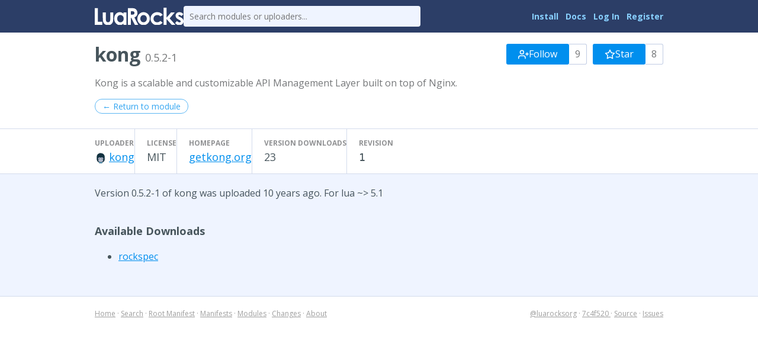

--- FILE ---
content_type: text/html
request_url: http://luarocks.org/modules/kong/kong/0.5.2-1
body_size: 2186
content:
<!DOCTYPE HTML><html lang="en"><head><meta charset="utf-8"/><title>kong 0.5.2-1 - LuaRocks</title><link href="https://fonts.googleapis.com/css?family=Open+Sans:400italic,400,700" type="text/css" rel="stylesheet"/><link href="/static/icons/style.css" type="text/css" rel="stylesheet"/><link title="LuaRocks" href="/static/opensearch.xml" type="application/opensearchdescription+xml" rel="search"/><link href="/static/style.css?1768621472" rel="stylesheet"/>          <script type="text/javascript">
            if (window.location.hostname != "localhost") {
              var _gaq = _gaq || [];
              _gaq.push(['_setAccount', 'UA-136625-8']);
              _gaq.push(['_trackPageview']);

              (function() {
                var ga = document.createElement('script'); ga.type = 'text/javascript'; ga.async = true;
                ga.src = ('https:' == document.location.protocol ? 'https://ssl' : 'http://www') + '.google-analytics.com/ga.js';
                var s = document.getElementsByTagName('script')[0]; s.parentNode.insertBefore(ga, s);
              })();
            }
          </script>
        </head><body><main class="content"><header class="header"><div class="header_inner"><a href="/"><img src="/static/header_luarocks_name.svg" alt="LuaRocks" class="text_logo"/></a><form method="GET" action="/search" class="header_search"><input placeholder="Search modules or uploaders..." name="q" type="text"/></form><nav class="user_panel"><a href="https://github.com/luarocks/luarocks/blob/main/docs/download.md">Install</a> <a href="https://github.com/luarocks/luarocks/blob/main/docs/index.md">Docs</a> <a href="/login">Log In</a> <a href="/register">Register</a></nav></div></header><main id="module_version_2490281" class="module_version_page base_page base_widget"><div id="module_header_6413576" class="module_header_widget page_header_widget base_widget"><div class="page_header_inner"><h1>kong <span class="sub">0.5.2-1</span></h1><div class="right_tools"><div class="follow_area"><form method="post" action="/module/1266/follow/subscription"><input name="csrf_token" type="hidden" value="eyJrIjoiditQNlB3TUJLRkdoWFRReWhxVnkxcnNLM0FtdDN0RytsUlMrSWRPQWtvST0ifQ==.bqmMZKJShtJ8K2cgHMKlSDxaRkM="/><a href="/login?intent=follow_module&amp;return_to=https%3A%2F%2Fluarocks.org%2Fmodules%2Fkong%2Fkong%2F0.5.2-1" class="button"><svg height="18" aria-hidden role="img" viewBox="0 0 24 24" stroke-width="2" stroke-linecap="round" fill="none" stroke-linejoin="round" stroke="currentColor" class="svgicon icon_user_plus" width="18" version="1.1"><path d="M16 21v-2a4 4 0 0 0-4-4H5a4 4 0 0 0-4 4v2"></path><circle cx="8.5" cy="7" r="4"></circle><line x1="20" y1="8" x2="20" y2="14"></line><line x1="23" y1="11" x2="17" y2="11"></line></svg> Follow</a><span class="followers_count">9</span></form><form method="post" action="/module/1266/follow/bookmark"><input name="csrf_token" type="hidden" value="eyJrIjoiditQNlB3TUJLRkdoWFRReWhxVnkxcnNLM0FtdDN0RytsUlMrSWRPQWtvST0ifQ==.bqmMZKJShtJ8K2cgHMKlSDxaRkM="/><a href="/login?intent=follow_module&amp;return_to=https%3A%2F%2Fluarocks.org%2Fmodules%2Fkong%2Fkong%2F0.5.2-1" class="button"><svg height="18" aria-hidden role="img" viewBox="0 0 24 24" stroke-width="2" stroke-linecap="round" fill="none" stroke-linejoin="round" stroke="currentColor" class="svgicon icon_star" width="18" version="1.1"><polygon points="12 2 15.09 8.26 22 9.27 17 14.14 18.18 21.02 12 17.77 5.82 21.02 7 14.14 2 9.27 8.91 8.26 12 2" /></svg> Star</a><span class="followers_count">8</span></form></div></div></div><div class="page_header_inner"><p class="module_summary">Kong is a scalable and customizable API Management Layer built on top of Nginx.</p></div><div class="page_header_inner"><div class="nav_buttons"><a href="/modules/kong/kong" class="round_button">← Return to module</a></div></div><div class="metadata_columns"><div class="metadata_columns_inner"><div class="column"><h3>Uploader</h3><a href="/modules/kong"><img src="https://www.gravatar.com/avatar/25f8af1c08803b4a67917b385697c566?d=identicon&amp;s=20" class="avatar"/></a><a href="/modules/kong">kong</a></div><div class="column"><h3>License</h3>MIT</div><div class="column"><h3>Homepage</h3><a href="http://getkong.org" class="external_url" rel="nofollow">getkong.org</a></div><div class="column"><h3>Version downloads</h3>23</div><div class="column"><h3>Revision</h3><code>1</code></div></div></div></div><div class="main_column"><p>Version 0.5.2-1 of kong was uploaded 10 years ago. For lua ~&gt; 5.1</p><h3>Available Downloads</h3><ul class="rock_list"><li class="arch"><a href="/manifests/kong/kong-0.5.2-1.rockspec">rockspec</a></li></ul></div></main></main><div class="footer"><div class="left"><a href="/">Home</a> &middot; <a href="/search">Search</a> &middot; <a href="/m/root">Root Manifest</a> &middot; <a href="/manifests">Manifests</a> &middot; <a href="/modules">Modules</a> &middot; <a href="/changes">Changes</a> &middot; <a href="/about">About</a></div><div class="right"><a href="https://twitter.com/luarocksorg">@luarocksorg</a> &middot; <a href="https://github.com/luarocks/luarocks-site/commit/7c4f520
" rel="nofollow">7c4f520
</a> &middot; <a href="https://github.com/luarocks/luarocks-site">Source</a> &middot; <a href="https://github.com/luarocks/luarocks-site/issues">Issues</a></div></div></body></html>